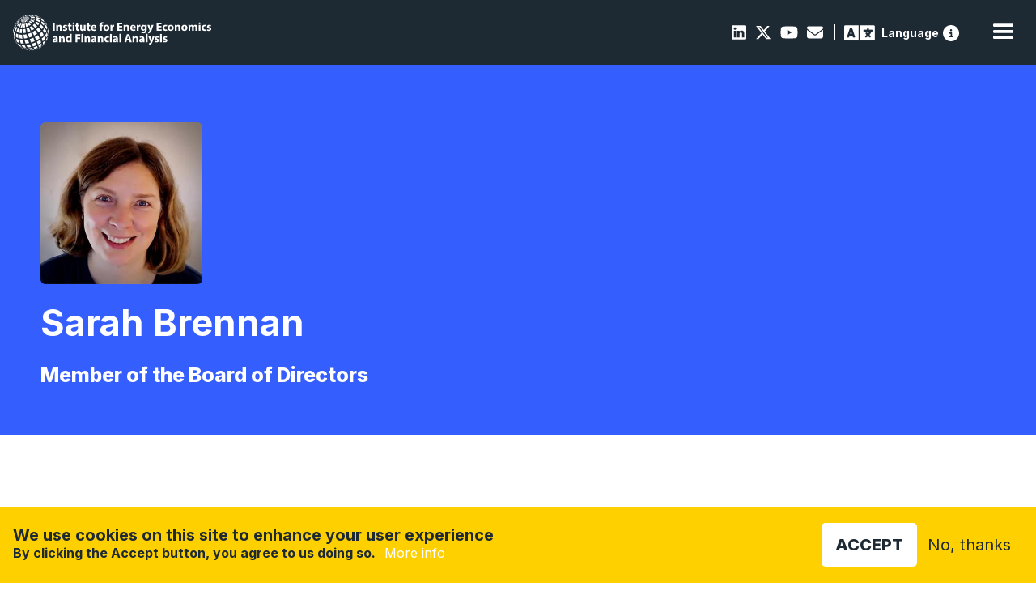

--- FILE ---
content_type: text/html; charset=UTF-8
request_url: https://ieefa.org/people/sarah-brennan
body_size: 9266
content:
<!DOCTYPE html>
<html lang="en" dir="ltr" prefix="content: http://purl.org/rss/1.0/modules/content/  dc: http://purl.org/dc/terms/  foaf: http://xmlns.com/foaf/0.1/  og: http://ogp.me/ns#  rdfs: http://www.w3.org/2000/01/rdf-schema#  schema: http://schema.org/  sioc: http://rdfs.org/sioc/ns#  sioct: http://rdfs.org/sioc/types#  skos: http://www.w3.org/2004/02/skos/core#  xsd: http://www.w3.org/2001/XMLSchema# " data-wf-page="c8fc1ca5-bd68-d65c-6631-0133852e2c7e" data-wf-site="61b0b07b7a586c719d27a20d">
  <head>
    <meta charset="utf-8" />
<meta name="description" content="Sarah Brennan works at the Rockefeller Family Fund on the Funder Collaborative on Oil &amp; Gas. From 2019-22, she ran the Beyond Carbon campaign for Bloomberg Philanthropies." />
<link rel="canonical" href="https://ieefa.org/people/sarah-brennan" />
<link rel="image_src" href="/sites/default/files/2022-06/Sarah-Brennan-400px.jpg" />
<meta property="og:title" content="Sarah Brennan" />
<meta property="og:description" content="Sarah Brennan works at the Rockefeller Family Fund on the Funder Collaborative on Oil &amp; Gas. From 2019-22, she ran the Beyond Carbon campaign for Bloomberg Philanthropies." />
<meta property="og:image" content="https://ieefa.org/sites/default/files/2022-06/Sarah-Brennan-400px.jpg" />
<meta property="og:image:url" content="https://ieefa.org/sites/default/files/2022-06/Sarah-Brennan-400px.jpg" />
<meta name="twitter:card" content="summary_large_image" />
<meta name="twitter:description" content="Sarah Brennan works at the Rockefeller Family Fund on the Funder Collaborative on Oil &amp; Gas. From 2019-22, she ran the Beyond Carbon campaign for Bloomberg Philanthropies." />
<meta name="twitter:title" content="Sarah Brennan | IEEFA" />
<meta name="twitter:image" content="https://ieefa.org/sites/default/files/2022-06/Sarah-Brennan-400px.jpg" />
<meta name="Generator" content="Drupal 10 (https://www.drupal.org)" />
<meta name="MobileOptimized" content="width" />
<meta name="HandheldFriendly" content="true" />
<meta name="viewport" content="width=device-width, initial-scale=1.0" />
<style>div#sliding-popup, div#sliding-popup .eu-cookie-withdraw-banner, .eu-cookie-withdraw-tab {background: #0779bf} div#sliding-popup.eu-cookie-withdraw-wrapper { background: transparent; } #sliding-popup h1, #sliding-popup h2, #sliding-popup h3, #sliding-popup p, #sliding-popup label, #sliding-popup div, .eu-cookie-compliance-more-button, .eu-cookie-compliance-secondary-button, .eu-cookie-withdraw-tab { color: #ffffff;} .eu-cookie-withdraw-tab { border-color: #ffffff;}</style>
<meta property="og:image" content="https://ieefa.org/sites/default/files/2022-06/Sarah-Brennan-400px.jpg" />
<meta name="twitter:image" content="https://ieefa.org/sites/default/files/2022-06/Sarah-Brennan-400px.jpg" />
<link rel="icon" href="/themes/custom/ieefa/images/favicon.png" type="image/png" />
<script src="/sites/default/files/eu_cookie_compliance/eu_cookie_compliance.script.js?t9bjzo" defer type="81ec9364953698bdc23104f1-text/javascript"></script>

    <title>Sarah Brennan | IEEFA</title>
    <link rel="stylesheet" media="all" href="https://cdn.jsdelivr.net/npm/@fortawesome/fontawesome-free@6.7.2/css/all.min.css" />
<link rel="stylesheet" media="all" href="/sites/default/files/css/css_C3WsXAf2ESm6dpDPdDb5Ii3i6dNq-EHYDoB2wXERPBM.css?delta=1&amp;language=en&amp;theme=ieefa&amp;include=eJxtjV0OgzAMgy-U0SOhlIYSkTZV0w64_djEfh724nx2ZJn6OKmuTOdJRRjzRI7-hGOgGbs0oL0J59WF2gvKcFmIwnFpXnf3IWA6O27W3OziKOpRbtaOsxRByvj84kamidwPQ8GKsWJZ7L30TYaeS_fCtlAAO6xRch6N4M60mXvpkDR0oQf1SFhk" />
<link rel="stylesheet" media="all" href="/sites/default/files/css/css_RLkYS6uo6XUWlWlbOEYy5x_yDSErT7Th3nAJoUaBMoo.css?delta=2&amp;language=en&amp;theme=ieefa&amp;include=eJxtjV0OgzAMgy-U0SOhlIYSkTZV0w64_djEfh724nx2ZJn6OKmuTOdJRRjzRI7-hGOgGbs0oL0J59WF2gvKcFmIwnFpXnf3IWA6O27W3OziKOpRbtaOsxRByvj84kamidwPQ8GKsWJZ7L30TYaeS_fCtlAAO6xRch6N4M60mXvpkDR0oQf1SFhk" />
<link rel="stylesheet" media="all" href="//fonts.googleapis.com/css2?family=Work+Sans:wght@200;300;400;500;600;700;800;900&amp;display=swap" />

    <script src="https://use.fontawesome.com/releases/v6.4.2/js/all.js" defer crossorigin="anonymous" type="81ec9364953698bdc23104f1-text/javascript"></script>
<script src="https://use.fontawesome.com/releases/v6.4.2/js/v4-shims.js" defer crossorigin="anonymous" type="81ec9364953698bdc23104f1-text/javascript"></script>

    <meta content="width=device-width, initial-scale=1" name="viewport">
    <script src="https://ajax.googleapis.com/ajax/libs/webfont/1.6.26/webfont.js" type="81ec9364953698bdc23104f1-text/javascript"></script>
    <script type="81ec9364953698bdc23104f1-text/javascript">WebFont.load({  google: {    families: ["Inter:200,300,regular,500,600,700,800,900"]  }});</script>
    <!-- [if lt IE 9]><script src="https://cdnjs.cloudflare.com/ajax/libs/html5shiv/3.7.3/html5shiv.min.js" type="text/javascript"></script><![endif] -->
    <script type="81ec9364953698bdc23104f1-text/javascript">!function(o,c){var n=c.documentElement,t=" w-mod-";n.className+=t+"js",("ontouchstart"in o||o.DocumentTouch&&c instanceof DocumentTouch)&&(n.className+=t+"touch")}(window,document);</script>


  </head>
  <body>
        <a href="#main-content" class="visually-hidden focusable">
      Skip to main content
    </a>
    
      <div class="dialog-off-canvas-main-canvas" data-off-canvas-main-canvas>
    

<div data-w-id="c8fc1ca5-bd68-d65c-6631-0133852e2c7e" class="navwrap w-clearfix">
        <div id="block-ieefa-branding">
  
    
        <a href="/" aria-current="page" class="brandlink w-inline-block w--current">
      <img src="/themes/custom/ieefa/webflow/images/IEEFA-logo-White-M.svg" alt="Home" loading="lazy" height="40" class="brand">
    </a>
  </div>


<div data-collapse="medium" data-animation="default" data-duration="400" data-easing="ease" data-easing2="ease" role="banner" class="navbar w-nav">
  <nav role="navigation" class="nav-menu w-nav-menu">
              <div class="subnavbar w-clearfix">
  <div class="socialbar">
      
                  
  <a href="https://www.linkedin.com/company/institute-for-energy-economics-and-financial-analysis" class="socialicon"><i class="fab fa-linkedin"></i></a>


        
                  
  <a href="https://twitter.com/ieefa_institute?ref_src=twsrc%5Egoogle%7Ctwcamp%5Eserp%7Ctwgr%5Eauthor" class="socialicon"><i class="fa-brands fa-x-twitter"></i></a>


        
                  
  <a href="https://www.youtube.com/@IEEFAorg/videos" class="socialicon"><i class="fab fa-youtube"></i></a>


        
                  
  <a href="/contact-us" class="socialicon" data-drupal-link-system-path="node/46"><i class="fas fa-envelope"></i></a>


        
                  <div class="breakpoint"></div>
        <a href="#reciteEnable" class="access"> <span class="langspan">Language</span></a><a href="https://reciteme.com/us/news/digital-accessibility/" class = "info" title="Recite Me Web Accessibility"><svg width="512" height="512" viewBox="0 0 512 512" xmlns="http://www.w3.org/2000/svg"><g clip-path="url(#clip0_2_19)">
          <path d="M256 512C323.895 512 389.01 485.029 437.019 437.019C485.029 389.01 512 323.895 512 256C512 188.105 485.029 122.99 437.019 74.9807C389.01 26.9714 323.895 0 256 0C188.105 0 122.99 26.9714 74.9807 74.9807C26.9714 122.99 0 188.105 0 256C0 323.895 26.9714 389.01 74.9807 437.019C122.99 485.029 188.105 512 256 512ZM216 336H240V272H216C202.7 272 192 261.3 192 248C192 234.7 202.7 224 216 224H264C277.3 224 288 234.7 288 248V336H296C309.3 336 320 346.7 320 360C320 373.3 309.3 384 296 384H216C202.7 384 192 373.3 192 360C192 346.7 202.7 336 216 336ZM256 128C264.487 128 272.626 131.371 278.627 137.373C284.629 143.374 288 151.513 288 160C288 168.487 284.629 176.626 278.627 182.627C272.626 188.629 264.487 192 256 192C247.513 192 239.374 188.629 233.373 182.627C227.371 176.626 224 168.487 224 160C224 151.513 227.371 143.374 233.373 137.373C239.374 131.371 247.513 128 256 128Z" /></g><defs><clipPath id="clip0_2_19"><rect width="512" height="512" /></clipPath></defs></svg></a>
          


  </div>
</div>

<div class="subnavbar responsivesnb w-clearfix">
  <div class="socialbar">
      
                  
  <a href="https://www.linkedin.com/company/institute-for-energy-economics-and-financial-analysis" class="socialicon"><i class="fab fa-linkedin"></i></a>


        
                  
  <a href="https://twitter.com/ieefa_institute?ref_src=twsrc%5Egoogle%7Ctwcamp%5Eserp%7Ctwgr%5Eauthor" class="socialicon"><i class="fa-brands fa-x-twitter"></i></a>


        
                  
  <a href="https://www.youtube.com/@IEEFAorg/videos" class="socialicon"><i class="fab fa-youtube"></i></a>


        
                  
  <a href="/contact-us" class="socialicon" data-drupal-link-system-path="node/46"><i class="fas fa-envelope"></i></a>


        
                  <div class="breakpoint"></div>
        <a href="#reciteEnable" class="access"> <span class="langspan">Language</span></a><a href="https://reciteme.com/us/news/digital-accessibility/" class = "info" title="Recite Me Web Accessibility"><svg width="512" height="512" viewBox="0 0 512 512" xmlns="http://www.w3.org/2000/svg"><g clip-path="url(#clip0_2_19)">
          <path d="M256 512C323.895 512 389.01 485.029 437.019 437.019C485.029 389.01 512 323.895 512 256C512 188.105 485.029 122.99 437.019 74.9807C389.01 26.9714 323.895 0 256 0C188.105 0 122.99 26.9714 74.9807 74.9807C26.9714 122.99 0 188.105 0 256C0 323.895 26.9714 389.01 74.9807 437.019C122.99 485.029 188.105 512 256 512ZM216 336H240V272H216C202.7 272 192 261.3 192 248C192 234.7 202.7 224 216 224H264C277.3 224 288 234.7 288 248V336H296C309.3 336 320 346.7 320 360C320 373.3 309.3 384 296 384H216C202.7 384 192 373.3 192 360C192 346.7 202.7 336 216 336ZM256 128C264.487 128 272.626 131.371 278.627 137.373C284.629 143.374 288 151.513 288 160C288 168.487 284.629 176.626 278.627 182.627C272.626 188.629 264.487 192 256 192C247.513 192 239.374 188.629 233.373 182.627C227.371 176.626 224 168.487 224 160C224 151.513 227.371 143.374 233.373 137.373C239.374 131.371 247.513 128 256 128Z" /></g><defs><clipPath id="clip0_2_19"><rect width="512" height="512" /></clipPath></defs></svg></a>
          


  </div>
</div>

      
                      <div data-hover="true" data-delay="100" class="navdropdown w-dropdown">
          <div class="navdrop w-dropdown-toggle" id="w-dropdown-toggle-0" aria-controls="w-dropdown-list-0" aria-haspopup="menu" aria-expanded="false" role="button" tabindex="0">
            <div>Newsroom <i class="fas fa-chevron-down"></i></div>
          </div>
          <nav class="navdroplist w-dropdown-list">
            <div class="dropcontainer">
                                              
  <a href="/newsroom?keys=&amp;content_type%5B3%5D=3" class="droplink key w-dropdown-link" data-drupal-link-query="{&quot;content_type&quot;:{&quot;3&quot;:&quot;3&quot;},&quot;keys&quot;:&quot;&quot;}" data-drupal-link-system-path="node/11">View the IEEFA Newsroom</a>


                                          
  <a href="https://ieefa.org/research-hub?keys=&amp;tid_1%5B583%5D=583" class="droplink w-dropdown-link"><i class="fas fa-chart-line"></i>&nbsp;Insights</a>


        
                                          
  <a href="https://ieefa.org/reports?keys=&amp;tid_1%5B6%5D=6" class="droplink w-dropdown-link"><i class="fas fa-book"></i>&nbsp;Reports</a>


        
                                          
  <a href="https://ieefa.org/research-hub?keys=&amp;tid_1%5B443%5D=443" class="droplink w-dropdown-link"><i class="far fa-file-alt"></i>&nbsp;Fact Sheets</a>


        
                                          
  <a href="https://ieefa.org/research-hub?keys=&amp;tid_1%5B433%5D=433&amp;tid_1%5B434%5D=434" class="droplink w-dropdown-link"><i class="far fa-hand-paper"></i>&nbsp;Testimony/Submission</a>


        
                                          
  <a href="https://ieefa.org/research-hub?keys=&amp;tid_1%5B586%5D=586" class="droplink w-dropdown-link"><i class="fas fa-file-contract"></i>&nbsp;Briefing Note</a>


        
                                          
  <a href="https://ieefa.org/research-hub?keys=&amp;tid_1%5B444%5D=444" class="droplink w-dropdown-link"><i class="far fa-caret-square-right"></i>&nbsp;Slides</a>


        
                                          
  <a href="https://ieefa.org/newsroom?keys=&amp;content_type%5B0%5D=3&amp;content_type%5B1%5D=3" class="droplink w-dropdown-link"><i class="fas fa-bullhorn"></i>&nbsp;Press Releases</a>


        
                                          
  <a href="https://ieefa.org/media-inquiries" class="droplink w-dropdown-link"><i class="fas fa-question-circle"></i>&nbsp;Media Inquiries</a>


        
                    
            </div>
          </nav>
        </div>
                        <div data-hover="true" data-delay="100" class="navdropdown w-dropdown">
          <div class="navdrop w-dropdown-toggle" id="w-dropdown-toggle-0" aria-controls="w-dropdown-list-0" aria-haspopup="menu" aria-expanded="false" role="button" tabindex="0">
            <div>Research <i class="fas fa-chevron-down"></i></div>
          </div>
          <nav class="navdroplist w-dropdown-list">
            <div class="dropcontainer">
                                              
  <a href="/research-hub" title="Or browse one of our major research areas below" class="droplink key w-dropdown-link" data-drupal-link-system-path="node/12">View all research&nbsp;<br><span class="linksub">Or browse one of our major research areas below</span></a>


                                          
  <a href="/topic/coal" class="droplink w-dropdown-link" data-drupal-link-system-path="taxonomy/term/17"><i class="fas fa-smog"></i>&nbsp;Coal</a>


        
                                          
  <a href="/topic/petrochemicals-0" class="droplink w-dropdown-link"><i class="fas fa-flask"></i>&nbsp;Petrochemicals</a>


        
                                          
  <a href="/topic/investment-capital" class="droplink w-dropdown-link"><i class="far fa-money-bill-alt"></i>&nbsp;Climate Finance</a>


        
                                          
  <a href="https://ieefa.org/topic/carbon-capture-and-storage" class="droplink w-dropdown-link"><i class="fas fa-industry"></i>&nbsp;Carbon Capture &amp; Storage</a>


        
                                          
  <a href="/topic/renewables-storage" class="droplink w-dropdown-link" data-drupal-link-system-path="taxonomy/term/23"><i class="fas fa-leaf"></i>&nbsp;Renewables &amp; Storage</a>


        
                                          
  <a href="/topic/economic-transition-policy" class="droplink w-dropdown-link"><i class="fas fa-book-open"></i>&nbsp;Energy Transition &amp; Policy</a>


        
                                          
  <a href="/topic/gas-lng" class="droplink w-dropdown-link"><i class="fas fa-adjust"></i>&nbsp;Oil/Gas &amp; LNG</a>


        
                                          
  <a href="/topic/power-utilities" class="droplink w-dropdown-link" data-drupal-link-system-path="taxonomy/term/22"><i class="fas fa-plug"></i>&nbsp;Power &amp; Utilities</a>


        
                                          
  <a href="https://ieefa.org/topic/steel" class="droplink w-dropdown-link"><i class="fas fa-hammer"></i>&nbsp;Steel</a>


        
                    
            </div>
          </nav>
        </div>
                        <div data-hover="true" data-delay="100" class="navdropdown w-dropdown">
          <div class="navdrop w-dropdown-toggle" id="w-dropdown-toggle-0" aria-controls="w-dropdown-list-0" aria-haspopup="menu" aria-expanded="false" role="button" tabindex="0">
            <div>Regions <i class="fas fa-chevron-down"></i></div>
          </div>
          <nav class="navdroplist w-dropdown-list">
            <div class="dropcontainer">
                                              
  <a href="https://ieefa.org/region/north-america" class="droplink w-dropdown-link"><i class="fas fa-globe-americas"></i>&nbsp;North America</a>


        
                                          
  <a href="https://ieefa.org/region/asia" class="droplink w-dropdown-link"><i class="fas fa-globe-asia"></i>&nbsp;Asia</a>


        
                                          
  <a href="https://ieefa.org/region/europe" class="droplink w-dropdown-link"><i class="fas fa-globe-africa"></i>&nbsp;Europe</a>


        
                                          
  <a href="https://ieefa.org/region/south-asia" class="droplink w-dropdown-link"><i class="fas fa-globe-asia"></i>&nbsp;South Asia</a>


        
                                          
  <a href="https://ieefa.org/region/australia-new-zealand-pacific-islands" class="droplink w-dropdown-link"><i class="fas fa-globe-asia"></i>&nbsp;Australia &amp; Pacific</a>


        
                    
            </div>
          </nav>
        </div>
                        <div data-hover="true" data-delay="100" class="navdropdown w-dropdown">
          <div class="navdrop w-dropdown-toggle" id="w-dropdown-toggle-0" aria-controls="w-dropdown-list-0" aria-haspopup="menu" aria-expanded="false" role="button" tabindex="0">
            <div>About <i class="fas fa-chevron-down"></i></div>
          </div>
          <nav class="navdroplist w-dropdown-list">
            <div class="dropcontainer">
                                              
  <a href="/what-we-do" title="Sed consequat neque elit, nec imperdiet" class="droplink w-dropdown-link" data-drupal-link-system-path="node/14"><i class="fas fa-info-circle"></i>&nbsp;What We Do</a>


        
                                          
  <a href="/who-we-are" class="droplink w-dropdown-link" data-drupal-link-system-path="node/41"><i class="fas fa-users"></i>&nbsp;Who We Are</a>


        
                                          
  <a href="/conference" class="droplink w-dropdown-link" data-drupal-link-system-path="node/2401"><i class="fas fa-handshake"></i>&nbsp;Conference</a>


        
                                          
  <a href="/contact-us" class="droplink w-dropdown-link" data-drupal-link-system-path="node/46"><i class="fas fa-comment"></i>&nbsp;Contact Us</a>


        
                                          
  <a href="/careers" class="droplink w-dropdown-link" data-drupal-link-system-path="node/15"><i class="fas fa-briefcase"></i>&nbsp;Employment</a>


        
                                          
  <a href="/upcoming-events" class="droplink w-dropdown-link" data-drupal-link-system-path="node/27"><i class="fas fa-calendar-alt"></i>&nbsp;Events</a>


        
                    
            </div>
          </nav>
        </div>
                                  
  <a href="/encyclopedia" class="nav-link w-nav-link" data-drupal-link-system-path="encyclopedia"><i class="fas fa-search"></i></a>


        
                                          
  <a href="/subscribe" class="nav-link w-nav-link" data-drupal-link-system-path="node/43">Subscribe</a>


                    


      </nav>
  <div class="navcontainer">
    <div class="menu-button w-nav-button" style="-webkit-user-select: text;" aria-label="menu" role="button" tabindex="0" aria-controls="w-nav-overlay-0" aria-haspopup="menu" aria-expanded="false">
      <div class="w-icon-nav-menu"></div>
    </div>
  </div>
  <div class="w-nav-overlay" data-wf-ignore="" id="w-nav-overlay-0"></div>
</div>
<div class="subnavbar w-clearfix">
  <div class="socialbar">
      
                  
  <a href="https://www.linkedin.com/company/institute-for-energy-economics-and-financial-analysis" class="socialicon"><i class="fab fa-linkedin"></i></a>


        
                  
  <a href="https://twitter.com/ieefa_institute?ref_src=twsrc%5Egoogle%7Ctwcamp%5Eserp%7Ctwgr%5Eauthor" class="socialicon"><i class="fa-brands fa-x-twitter"></i></a>


        
                  
  <a href="https://www.youtube.com/@IEEFAorg/videos" class="socialicon"><i class="fab fa-youtube"></i></a>


        
                  
  <a href="/contact-us" class="socialicon" data-drupal-link-system-path="node/46"><i class="fas fa-envelope"></i></a>


        
                  <div class="breakpoint"></div>
        <a href="#reciteEnable" class="access"> <span class="langspan">Language</span></a><a href="https://reciteme.com/us/news/digital-accessibility/" class = "info" title="Recite Me Web Accessibility"><svg width="512" height="512" viewBox="0 0 512 512" xmlns="http://www.w3.org/2000/svg"><g clip-path="url(#clip0_2_19)">
          <path d="M256 512C323.895 512 389.01 485.029 437.019 437.019C485.029 389.01 512 323.895 512 256C512 188.105 485.029 122.99 437.019 74.9807C389.01 26.9714 323.895 0 256 0C188.105 0 122.99 26.9714 74.9807 74.9807C26.9714 122.99 0 188.105 0 256C0 323.895 26.9714 389.01 74.9807 437.019C122.99 485.029 188.105 512 256 512ZM216 336H240V272H216C202.7 272 192 261.3 192 248C192 234.7 202.7 224 216 224H264C277.3 224 288 234.7 288 248V336H296C309.3 336 320 346.7 320 360C320 373.3 309.3 384 296 384H216C202.7 384 192 373.3 192 360C192 346.7 202.7 336 216 336ZM256 128C264.487 128 272.626 131.371 278.627 137.373C284.629 143.374 288 151.513 288 160C288 168.487 284.629 176.626 278.627 182.627C272.626 188.629 264.487 192 256 192C247.513 192 239.374 188.629 233.373 182.627C227.371 176.626 224 168.487 224 160C224 151.513 227.371 143.374 233.373 137.373C239.374 131.371 247.513 128 256 128Z" /></g><defs><clipPath id="clip0_2_19"><rect width="512" height="512" /></clipPath></defs></svg></a>
          


  </div>
</div>

<div class="subnavbar responsivesnb w-clearfix">
  <div class="socialbar">
      
                  
  <a href="https://www.linkedin.com/company/institute-for-energy-economics-and-financial-analysis" class="socialicon"><i class="fab fa-linkedin"></i></a>


        
                  
  <a href="https://twitter.com/ieefa_institute?ref_src=twsrc%5Egoogle%7Ctwcamp%5Eserp%7Ctwgr%5Eauthor" class="socialicon"><i class="fa-brands fa-x-twitter"></i></a>


        
                  
  <a href="https://www.youtube.com/@IEEFAorg/videos" class="socialicon"><i class="fab fa-youtube"></i></a>


        
                  
  <a href="/contact-us" class="socialicon" data-drupal-link-system-path="node/46"><i class="fas fa-envelope"></i></a>


        
                  <div class="breakpoint"></div>
        <a href="#reciteEnable" class="access"> <span class="langspan">Language</span></a><a href="https://reciteme.com/us/news/digital-accessibility/" class = "info" title="Recite Me Web Accessibility"><svg width="512" height="512" viewBox="0 0 512 512" xmlns="http://www.w3.org/2000/svg"><g clip-path="url(#clip0_2_19)">
          <path d="M256 512C323.895 512 389.01 485.029 437.019 437.019C485.029 389.01 512 323.895 512 256C512 188.105 485.029 122.99 437.019 74.9807C389.01 26.9714 323.895 0 256 0C188.105 0 122.99 26.9714 74.9807 74.9807C26.9714 122.99 0 188.105 0 256C0 323.895 26.9714 389.01 74.9807 437.019C122.99 485.029 188.105 512 256 512ZM216 336H240V272H216C202.7 272 192 261.3 192 248C192 234.7 202.7 224 216 224H264C277.3 224 288 234.7 288 248V336H296C309.3 336 320 346.7 320 360C320 373.3 309.3 384 296 384H216C202.7 384 192 373.3 192 360C192 346.7 202.7 336 216 336ZM256 128C264.487 128 272.626 131.371 278.627 137.373C284.629 143.374 288 151.513 288 160C288 168.487 284.629 176.626 278.627 182.627C272.626 188.629 264.487 192 256 192C247.513 192 239.374 188.629 233.373 182.627C227.371 176.626 224 168.487 224 160C224 151.513 227.371 143.374 233.373 137.373C239.374 131.371 247.513 128 256 128Z" /></g><defs><clipPath id="clip0_2_19"><rect width="512" height="512" /></clipPath></defs></svg></a>
          


  </div>
</div>

  </div>


<a id="main-content" tabindex="-1"></a>  <div class="admin-header">
      <div data-drupal-messages-fallback class="hidden"></div>


  </div>


  <div id="block-ieefa-content">
  
    
      

<div  data-history-node-id="145" about="/people/sarah-brennan" style="">


  <div class="articleheader">
    <div class="container w-clearfix">
      <div class="jobtitle">
        <img class="job-image" src="/sites/default/files/styles/people_profile/public/2022-06/Sarah-Brennan-400px.jpg?h=66118fac&amp;itok=yIzSkFCW" width="400" height="400" alt="" loading="lazy" typeof="foaf:Image" />


        <h1>Sarah Brennan</h1>
        <h3>
            <div>Member of the Board of Directors</div>
      </h3>

              </div>
      <div class="_50col"></div>
    </div>
  </div>

  <div class="contentblock">
    <div class="container responsive">
      <div class="leftcolumn">
        <div class="rtb w-richtext">
          <p><span><span><span><span>Sarah Brennan works at the Rockefeller Family Fund on the Funder Collaborative on Oil &amp; Gas.&nbsp;From 2019-22, she ran the Beyond Carbon campaign for Bloomberg Philanthropies. </span></span></span></span><span><span><span><span>Sarah Brennan works at the Rockefeller Family Fund on the Funder Collaborative on Oil &amp; Gas.&nbsp;From 2019-22, she ran the Beyond Carbon campaign for Bloomberg Philanthropies. </span></span></span></span></p>

<p><span><span><span><span>Sarah also spent seven years leading the Robertson Foundation’s environmental grantmaking, expanding the portfolio to include long-term support for a number of new areas, including methane leakage from gas infrastructure and restricting fossil fuel leasing on public lands.&nbsp;Earlier in her career, Sarah worked at the Earth Institute at Columbia University. </span></span></span></span></p>

<p><span><span><span><span>She has also served as an economic consultant to the U.S. Environmental Protection Agency, was a case writer at the Harvard Business School and is on the board of the Institute for Energy Economics and Financial Analysis. </span></span></span></span></p>

<p><span><span><span><span>Sarah holds an A.B.&nbsp;<em>magna cum laude</em>&nbsp;in History and Public Policy from Brown University, a master’s in public policy from the Harvard Kennedy School, and an M.B.A. from Columbia University. </span></span></span></span></p>

<p>&nbsp;</p>
        </div>
      </div>
        </div>
  </div>

  
  <div class="views-element-container"></div>

  <div class="views-element-container"></div>

</div>

  </div>
<div id="block-meetourexperts">
  
    
      
  </div>
<div id="block-subscribeblock">
  
    
      
            <div>
            <div>  <div style="background-image: url(&quot;https://ieefa.org/sites/default/files/2022-05/rightNBG.jpg&quot;),url(&quot;https://ieefa.org/sites/default/files/2022-05/leftNBG.jpg&quot;)" class="paragraph paragraph--type--cta paragraph--view-mode--default newsletterad">
          <div class="container _800">
                  <h2>Join our newsletter</h2>
                          <div class="quote"><strong>Keep up to date with all the latest from IEEFA</strong></div>
                        <div class="container">
      <div class="rtb rtbnoside w-richtext">
          <a style="background-color:#355EFF;color:#FFFFFF" class="button quoteshare w-button paragraph paragraph--type--button paragraph--view-mode--default" target = "" href="/subscribe">
                      &nbsp;Subscribe
                  </a>
        </div>
    </div>
    

      </div>
      </div>
</div>
      </div>
      
  </div>



<div class="footer">
    <div class="footermenu">
    <nav role="navigation" aria-labelledby="block-ieefa-footer-menu" id="block-ieefa-footer">
  <div class="container responsive w-clearfix">
                      
    <h2 class="visually-hidden" id="block-ieefa-footer-menu">Footer menu</h2>
    

              
                      <div class="_6col">
          <h4 class="footertitle">Newsroom</h4>
                                <a href="/newsroom?keys=&amp;content_type%5B0%5D=3&amp;content_type%5B1%5D=3" class="footerlink" title="">All News</a>
                        <a href="/press-releases?keys=&amp;content_type%5B3%5D=3" class="footerlink" title="">Press Releases</a>
                        <a href="https://ieefa.org/ieefa-in-the-media" class="footerlink" title="">IEEFA in the Media</a>
                        <a href="/media-inquiries" class="footerlink" title="">Media Inquiries</a>
            
        </div>
                        <div class="_6col">
          <h4 class="footertitle">Research</h4>
                                <a href="/research-hub" class="footerlink" title="">All Research</a>
                        <a href="https://ieefa.org/research-hub?keys=&amp;tid_1%5B583%5D=583" class="footerlink" title="">Insights</a>
                        <a href="/reports?keys=&amp;tid_1%5B6%5D=6" class="footerlink" title="">Reports</a>
                        <a href="https://ieefa.org/research-hub?keys=&amp;tid_1%5B586%5D=586" class="footerlink" title="">Briefing Note</a>
                        <a href="https://ieefa.org/research-hub?keys=&amp;tid_1%5B443%5D=443" class="footerlink" title="">Fact Sheets</a>
            
        </div>
                        <div class="_6col">
          <h4 class="footertitle">About</h4>
                                <a href="/what-we-do" class="footerlink" title="">What We Do</a>
                        <a href="/who-we-are?tid_2%5B14%5D=14&amp;tid_2%5B435%5D=435" class="footerlink" title="">Who We Are</a>
                        <a href="/conference" class="footerlink" title="">Conference</a>
                        <a href="/careers" class="footerlink" title="">Employment</a>
            
        </div>
                        <div class="_6col">
          <h4 class="footertitle">Get in Touch</h4>
                                <a href="/contact-us" class="footerlink" title="">Contact Us</a>
                        <a href="/subscribe" class="footerlink" title="">Subscribe</a>
            
        </div>
            


    
    <div class="_6col">
      <h4 class="footertitle">Contact us</h4>
      
            <div><div>INSTITUTE FOR ENERGY ECONOMICS AND FINANCIAL ANALYSIS</div>

<div>&nbsp;</div>

<div>PO Box 472, Valley City, OH</div>

<div>44280-0472 USA</div>

<div>&nbsp;</div>

<div>T: +1-216-353-7344</div>

<div>E: <a href="/cdn-cgi/l/email-protection" class="__cf_email__" data-cfemail="e09394818686a08985858681ce8f9287">[email&#160;protected]</a></div>
</div>
      
      <div class="footsocial">
        <div id="block-footersocial">
  
    
      
                          
  <a href="https://www.linkedin.com/company/institute-for-energy-economics-and-financial-analysis" class="socialicon footsi"><i class="fab fa-linkedin"></i></a>


        
                              
  <a href="https://twitter.com/ieefa_institute?ref_src=twsrc%5Egoogle%7Ctwcamp%5Eserp%7Ctwgr%5Eauthor" class="socialicon footsi"><i class="fa-brands fa-x-twitter"></i></a>


        
                              
  <a href="https://www.youtube.com/channel/UC4WqsrBHw2eRoz1cMcZDMUA" class="socialicon footsi"><i class="fab fa-youtube"></i></a>


        
              


  </div>

      </div>
    </div>

  </div>
</nav>

  </div>



  <div class="subfooter">
    <div class="container w-clearfix">
      <div class="_6col">
          <div id="block-subfootercopyrighttext-2">
  
    
      
            <div><div>© 2025 Institute for Energy Economics &amp; Financial Analysis.</div>
</div>
      
  </div>


      </div>
      <div class="_6col"></div>
      <div class="_6col"></div>
      <div class="_6col"></div>
      <div class="_6col"></div>
      <div class="_6col">
          <div id="block-recitemeblock">
  
    
          <a href="#reciteEnable" class="enableRecite" title="Open Accessibility" target="_self">Accessibility</a>

  </div>
<nav role="navigation" aria-labelledby="block-subfootermenu-menu" id="block-subfootermenu">
            
  <h2 class="visually-hidden" id="block-subfootermenu-menu">Subfooter menu</h2>
  

        
              <a href="/privacy-policy" class="sublink" data-drupal-link-system-path="node/61">Privacy policy</a>
          <a href="/terms-and-conditions" class="sublink" data-drupal-link-system-path="node/14378">Data &amp; T&amp;C&#039;s</a>
      


  </nav>


        <div>
          <a href="https://89up.org/" class="sublink">Site by 89up</a>
        </div>
      </div>
    </div>
  </div>
</div>


  </div>

    
    <script data-cfasync="false" src="/cdn-cgi/scripts/5c5dd728/cloudflare-static/email-decode.min.js"></script><script type="application/json" data-drupal-selector="drupal-settings-json">{"path":{"baseUrl":"\/","pathPrefix":"","currentPath":"node\/145","currentPathIsAdmin":false,"isFront":false,"currentLanguage":"en"},"pluralDelimiter":"\u0003","suppressDeprecationErrors":true,"ajaxPageState":{"libraries":"[base64]","theme":"ieefa","theme_token":null},"ajaxTrustedUrl":[],"glightbox":{"width":"98%","height":"98%","plyr":{"js":"\/libraries\/plyr\/plyr.js","css":"\/libraries\/plyr\/plyr.css","enabled":true,"debug":false,"controls":"[\u0027play-large\u0027, \u0027play\u0027, \u0027progress\u0027, \u0027current-time\u0027, \u0027mute\u0027, \u0027volume\u0027, \u0027captions\u0027, \u0027settings\u0027, \u0027pip\u0027, \u0027airplay\u0027, \u0027fullscreen\u0027]","settings":"[\u0027captions\u0027, \u0027quality\u0027, \u0027speed\u0027, \u0027loop\u0027]","loadSprite":true,"iconUrl":null,"iconPrefix":"plyr","blankVideo":"https:\/\/cdn.plyr.io\/static\/blank.mp4","autoplay":false,"autopause":true,"playsinline":true,"seekTime":10,"volume":1,"muted":false,"clickToPlay":true,"disableContextMenu":true,"hideControls":true,"resetOnEnd":false,"displayDuration":true,"invertTime":true,"toggleInvert":true,"ratio":null}},"data":{"extlink":{"extTarget":true,"extTargetAppendNewWindowLabel":"(opens in a new window)","extTargetNoOverride":false,"extNofollow":false,"extTitleNoOverride":false,"extNoreferrer":true,"extFollowNoOverride":false,"extClass":"ext","extLabel":"(link is external)","extImgClass":false,"extSubdomains":true,"extExclude":"","extInclude":"","extCssExclude":"","extCssInclude":"","extCssExplicit":".live-update-card","extAlert":false,"extAlertText":"This link will take you to an external web site. We are not responsible for their content.","extHideIcons":false,"mailtoClass":"mailto","telClass":"","mailtoLabel":"(link sends email)","telLabel":"(link is a phone number)","extUseFontAwesome":true,"extIconPlacement":"append","extPreventOrphan":false,"extFaLinkClasses":"fas fa-external-link","extFaMailtoClasses":"fas fa-envelope-o","extAdditionalLinkClasses":"","extAdditionalMailtoClasses":"","extAdditionalTelClasses":"","extFaTelClasses":"fa fa-phone","whitelistedDomains":[],"extExcludeNoreferrer":""}},"eu_cookie_compliance":{"cookie_policy_version":"1.0.0","popup_enabled":true,"popup_agreed_enabled":false,"popup_hide_agreed":false,"popup_clicking_confirmation":false,"popup_scrolling_confirmation":false,"popup_html_info":"\u003Cdiv aria-labelledby=\u0022popup-text\u0022  class=\u0022eu-cookie-compliance-banner eu-cookie-compliance-banner-info eu-cookie-compliance-banner--opt-in\u0022\u003E\n  \u003Cdiv class=\u0022popup-content info eu-cookie-compliance-content\u0022\u003E\n        \u003Cdiv id=\u0022popup-text\u0022 class=\u0022eu-cookie-compliance-message\u0022 role=\u0022document\u0022\u003E\n      \u003Ch2\u003EWe use cookies on this site to enhance your user experience\u003C\/h2\u003E\u003Cp\u003EBy clicking the Accept button, you agree to us doing so.\u003C\/p\u003E\n              \u003Cbutton type=\u0022button\u0022 class=\u0022find-more-button eu-cookie-compliance-more-button\u0022\u003EMore info\u003C\/button\u003E\n          \u003C\/div\u003E\n\n    \n    \u003Cdiv id=\u0022popup-buttons\u0022 class=\u0022eu-cookie-compliance-buttons\u0022\u003E\n            \u003Cbutton type=\u0022button\u0022 class=\u0022agree-button eu-cookie-compliance-secondary-button\u0022\u003EAccept\u003C\/button\u003E\n              \u003Cbutton type=\u0022button\u0022 class=\u0022decline-button eu-cookie-compliance-default-button\u0022\u003ENo, thanks\u003C\/button\u003E\n          \u003C\/div\u003E\n  \u003C\/div\u003E\n\u003C\/div\u003E","use_mobile_message":false,"mobile_popup_html_info":"\u003Cdiv aria-labelledby=\u0022popup-text\u0022  class=\u0022eu-cookie-compliance-banner eu-cookie-compliance-banner-info eu-cookie-compliance-banner--opt-in\u0022\u003E\n  \u003Cdiv class=\u0022popup-content info eu-cookie-compliance-content\u0022\u003E\n        \u003Cdiv id=\u0022popup-text\u0022 class=\u0022eu-cookie-compliance-message\u0022 role=\u0022document\u0022\u003E\n      \n              \u003Cbutton type=\u0022button\u0022 class=\u0022find-more-button eu-cookie-compliance-more-button\u0022\u003EMore info\u003C\/button\u003E\n          \u003C\/div\u003E\n\n    \n    \u003Cdiv id=\u0022popup-buttons\u0022 class=\u0022eu-cookie-compliance-buttons\u0022\u003E\n            \u003Cbutton type=\u0022button\u0022 class=\u0022agree-button eu-cookie-compliance-secondary-button\u0022\u003EAccept\u003C\/button\u003E\n              \u003Cbutton type=\u0022button\u0022 class=\u0022decline-button eu-cookie-compliance-default-button\u0022\u003ENo, thanks\u003C\/button\u003E\n          \u003C\/div\u003E\n  \u003C\/div\u003E\n\u003C\/div\u003E","mobile_breakpoint":768,"popup_html_agreed":false,"popup_use_bare_css":false,"popup_height":"auto","popup_width":"100%","popup_delay":1000,"popup_link":"\/privacy-policy","popup_link_new_window":true,"popup_position":false,"fixed_top_position":true,"popup_language":"en","store_consent":false,"better_support_for_screen_readers":false,"cookie_name":"","reload_page":true,"domain":"","domain_all_sites":false,"popup_eu_only":false,"popup_eu_only_js":false,"cookie_lifetime":100,"cookie_session":0,"set_cookie_session_zero_on_disagree":0,"disagree_do_not_show_popup":false,"method":"opt_in","automatic_cookies_removal":true,"allowed_cookies":"","withdraw_markup":"\u003Cbutton type=\u0022button\u0022 class=\u0022eu-cookie-withdraw-tab\u0022\u003EPrivacy settings\u003C\/button\u003E\n\u003Cdiv aria-labelledby=\u0022popup-text\u0022 class=\u0022eu-cookie-withdraw-banner\u0022\u003E\n  \u003Cdiv class=\u0022popup-content info eu-cookie-compliance-content\u0022\u003E\n    \u003Cdiv id=\u0022popup-text\u0022 class=\u0022eu-cookie-compliance-message\u0022 role=\u0022document\u0022\u003E\n      \u003Ch2\u003EWe use cookies on this site to enhance your user experience\u003C\/h2\u003E\u003Cp\u003EYou have given your consent for us to set cookies.\u003C\/p\u003E\n    \u003C\/div\u003E\n    \u003Cdiv id=\u0022popup-buttons\u0022 class=\u0022eu-cookie-compliance-buttons\u0022\u003E\n      \u003Cbutton type=\u0022button\u0022 class=\u0022eu-cookie-withdraw-button \u0022\u003EWithdraw consent\u003C\/button\u003E\n    \u003C\/div\u003E\n  \u003C\/div\u003E\n\u003C\/div\u003E","withdraw_enabled":false,"reload_options":0,"reload_routes_list":"","withdraw_button_on_info_popup":false,"cookie_categories":[],"cookie_categories_details":[],"enable_save_preferences_button":true,"cookie_value_disagreed":"0","cookie_value_agreed_show_thank_you":"1","cookie_value_agreed":"2","containing_element":"body","settings_tab_enabled":false,"olivero_primary_button_classes":"","olivero_secondary_button_classes":"","close_button_action":"close_banner","open_by_default":true,"modules_allow_popup":true,"hide_the_banner":false,"geoip_match":true,"unverified_scripts":["\/modules\/contrib\/google_analytics\/js\/google_analytics.js","\/modules\/contrib\/google_tag\/js\/google_tag.admin.js","https:\/\/www.googletagmanager.com\/gtag\/js","\/sites\/default\/files\/google_tag\/gtm\/google_tag.script.js","\/themes\/custom\/ieefa\/js\/hubspot.js?s34tug=","\/modules\/contrib\/google_tag\/js\/google_tag.admin.js"]},"reciteme":{"serveiceURL":"\/\/api.reciteme.com\/asset\/js?key=","serveiceKey":"5b8345d9bacf02b8d71546814657062d469b6845","is_autoload":1,"enableFregment":"#reciteEnable"},"user":{"uid":0,"permissionsHash":"0acbcf3112e4d8f6bc77574d155700b7bead7efba629e9ecfff2ea1b2bb6e011"}}</script>
<script src="/sites/default/files/js/js_qmDtf3Sh54JluFDcndc70iMCwMgjwmxJdPpgsJAUqds.js?scope=footer&amp;delta=0&amp;language=en&amp;theme=ieefa&amp;include=eJx9z2EKwyAMBeALWT1SsfZVQzUpmm7d7eegZWOM_Ure9yAQ7GMQWQl9lC2T5wCHH2hwaCZe3Vz3zWd7RrMIq7-jSYH72G27xX-dbYmKiZli0kkOR0z6jiNxPw73DYaAxXeWyeeh6aNjPLEikvCQ4GdUUxFIUV4fMCOoVHfRE-0wX9U" type="81ec9364953698bdc23104f1-text/javascript"></script>

  <script src="/cdn-cgi/scripts/7d0fa10a/cloudflare-static/rocket-loader.min.js" data-cf-settings="81ec9364953698bdc23104f1-|49" defer></script><script defer src="https://static.cloudflareinsights.com/beacon.min.js/vcd15cbe7772f49c399c6a5babf22c1241717689176015" integrity="sha512-ZpsOmlRQV6y907TI0dKBHq9Md29nnaEIPlkf84rnaERnq6zvWvPUqr2ft8M1aS28oN72PdrCzSjY4U6VaAw1EQ==" data-cf-beacon='{"version":"2024.11.0","token":"23ab9d180bd64410964b391a0f409f04","server_timing":{"name":{"cfCacheStatus":true,"cfEdge":true,"cfExtPri":true,"cfL4":true,"cfOrigin":true,"cfSpeedBrain":true},"location_startswith":null}}' crossorigin="anonymous"></script>
</body>
</html>
